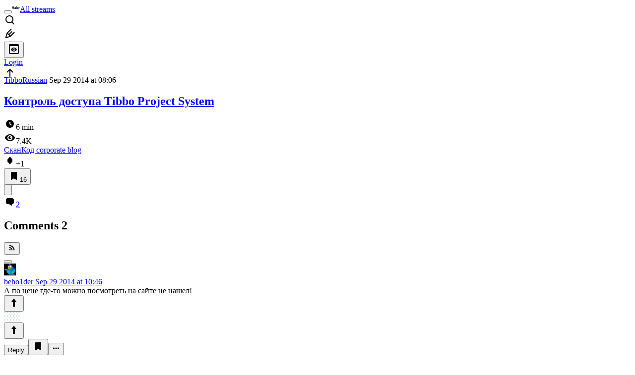

--- FILE ---
content_type: text/html; charset=utf-8
request_url: https://habr.com/en/companies/scancode/articles/238277/comments/
body_size: 20363
content:
<!DOCTYPE html>
<html lang="en">

  <head>
    <title>Контроль доступа Tibbo Project System &#x2F; Comments &#x2F; Habr</title>
<link rel="image_src" href="/img/habr_en.png" data-hid="2a79c45">
<meta itemprop="image" content="/img/habr_en.png">
<meta property="og:image" content="/img/habr_en.png">
<meta property="og:image:width" content="1200">
<meta property="og:image:height" content="630">
<meta property="aiturec:image" content="/img/habr_en.png">
<meta name="twitter:image" content="/img/habr_en.png">
<meta property="vk:image" content="/img/habr_en.png?format=vk">
<meta property="fb:app_id" content="444736788986613">
<meta property="fb:pages" content="472597926099084">
<meta name="twitter:card" content="summary_large_image">
<meta name="twitter:site" content="@habr_eng">
<meta property="og:locale" content="en_US">
<meta property="og:type" content="website">
<meta property="og:site_name" content="Habr">
<meta property="og:title" content="Habr">
<meta property="og:url" content="https://habr.com/en/companies/scancode/articles/238277/comments/">
<link href="https://habr.com/en/rss/post/238277/?fl=en" type="application/rss+xml" title rel="alternate" name="rss">
<link href="https://habr.com/en/companies/scancode/articles/238277/" rel="canonical" data-hid="e3fa780">
    <meta charset="UTF-8">
    <meta name="viewport"
      content="width=device-width,initial-scale=1.0,viewport-fit=cover,minimum-scale=1">
    <meta name="referrer" content="unsafe-url">
    <style>
      /* cyrillic-ext */
      @font-face {
        font-family: 'Fira Sans';
        font-style: normal;
        font-weight: 400;
        font-display: swap;
        src: url(https://fonts.gstatic.com/s/firasans/v17/va9E4kDNxMZdWfMOD5VvmojLazX3dGTP.woff2) format('woff2');
        unicode-range: U+0460-052F, U+1C80-1C88, U+20B4, U+2DE0-2DFF, U+A640-A69F, U+FE2E-FE2F;
      }

      /* cyrillic */
      @font-face {
        font-family: 'Fira Sans';
        font-style: normal;
        font-weight: 400;
        font-display: swap;
        src: url(https://fonts.gstatic.com/s/firasans/v17/va9E4kDNxMZdWfMOD5Vvk4jLazX3dGTP.woff2) format('woff2');
        unicode-range: U+0301, U+0400-045F, U+0490-0491, U+04B0-04B1, U+2116;
      }

      /* latin-ext */
      @font-face {
        font-family: 'Fira Sans';
        font-style: normal;
        font-weight: 400;
        font-display: swap;
        src: url(https://fonts.gstatic.com/s/firasans/v17/va9E4kDNxMZdWfMOD5VvmYjLazX3dGTP.woff2) format('woff2');
        unicode-range: U+0100-02AF, U+0304, U+0308, U+0329, U+1E00-1E9F, U+1EF2-1EFF, U+2020, U+20A0-20AB, U+20AD-20C0, U+2113, U+2C60-2C7F, U+A720-A7FF;
      }

      /* latin */
      @font-face {
        font-family: 'Fira Sans';
        font-style: normal;
        font-weight: 400;
        font-display: swap;
        src: url(https://fonts.gstatic.com/s/firasans/v17/va9E4kDNxMZdWfMOD5Vvl4jLazX3dA.woff2) format('woff2');
        unicode-range: U+0000-00FF, U+0131, U+0152-0153, U+02BB-02BC, U+02C6, U+02DA, U+02DC, U+0304, U+0308, U+0329, U+2000-206F, U+2074, U+20AC, U+2122, U+2191, U+2193, U+2212, U+2215, U+FEFF, U+FFFD;
      }

      /* cyrillic-ext */
      @font-face {
        font-family: 'Fira Sans';
        font-style: normal;
        font-weight: 500;
        font-display: swap;
        src: url(https://fonts.gstatic.com/s/firasans/v17/va9B4kDNxMZdWfMOD5VnZKveSxf6Xl7Gl3LX.woff2) format('woff2');
        unicode-range: U+0460-052F, U+1C80-1C88, U+20B4, U+2DE0-2DFF, U+A640-A69F, U+FE2E-FE2F;
      }

      /* cyrillic */
      @font-face {
        font-family: 'Fira Sans';
        font-style: normal;
        font-weight: 500;
        font-display: swap;
        src: url(https://fonts.gstatic.com/s/firasans/v17/va9B4kDNxMZdWfMOD5VnZKveQhf6Xl7Gl3LX.woff2) format('woff2');
        unicode-range: U+0301, U+0400-045F, U+0490-0491, U+04B0-04B1, U+2116;
      }

      /* latin-ext */
      @font-face {
        font-family: 'Fira Sans';
        font-style: normal;
        font-weight: 500;
        font-display: swap;
        src: url(https://fonts.gstatic.com/s/firasans/v17/va9B4kDNxMZdWfMOD5VnZKveSBf6Xl7Gl3LX.woff2) format('woff2');
        unicode-range: U+0100-02AF, U+0304, U+0308, U+0329, U+1E00-1E9F, U+1EF2-1EFF, U+2020, U+20A0-20AB, U+20AD-20C0, U+2113, U+2C60-2C7F, U+A720-A7FF;
      }

      /* latin */
      @font-face {
        font-family: 'Fira Sans';
        font-style: normal;
        font-weight: 500;
        font-display: swap;
        src: url(https://fonts.gstatic.com/s/firasans/v17/va9B4kDNxMZdWfMOD5VnZKveRhf6Xl7Glw.woff2) format('woff2');
        unicode-range: U+0000-00FF, U+0131, U+0152-0153, U+02BB-02BC, U+02C6, U+02DA, U+02DC, U+0304, U+0308, U+0329, U+2000-206F, U+2074, U+20AC, U+2122, U+2191, U+2193, U+2212, U+2215, U+FEFF, U+FFFD;
      }

      /* cyrillic-ext */
      @font-face {
        font-family: 'Fira Sans';
        font-style: normal;
        font-weight: 700;
        font-display: swap;
        src: url(https://fonts.gstatic.com/s/firasans/v17/va9B4kDNxMZdWfMOD5VnLK3eSxf6Xl7Gl3LX.woff2) format('woff2');
        unicode-range: U+0460-052F, U+1C80-1C88, U+20B4, U+2DE0-2DFF, U+A640-A69F, U+FE2E-FE2F;
      }

      /* cyrillic */
      @font-face {
        font-family: 'Fira Sans';
        font-style: normal;
        font-weight: 700;
        font-display: swap;
        src: url(https://fonts.gstatic.com/s/firasans/v17/va9B4kDNxMZdWfMOD5VnLK3eQhf6Xl7Gl3LX.woff2) format('woff2');
        unicode-range: U+0301, U+0400-045F, U+0490-0491, U+04B0-04B1, U+2116;
      }

      /* latin-ext */
      @font-face {
        font-family: 'Fira Sans';
        font-style: normal;
        font-weight: 700;
        font-display: swap;
        src: url(https://fonts.gstatic.com/s/firasans/v17/va9B4kDNxMZdWfMOD5VnLK3eSBf6Xl7Gl3LX.woff2) format('woff2');
        unicode-range: U+0100-02AF, U+0304, U+0308, U+0329, U+1E00-1E9F, U+1EF2-1EFF, U+2020, U+20A0-20AB, U+20AD-20C0, U+2113, U+2C60-2C7F, U+A720-A7FF;
      }

      /* latin */
      @font-face {
        font-family: 'Fira Sans';
        font-style: normal;
        font-weight: 700;
        font-display: swap;
        src: url(https://fonts.gstatic.com/s/firasans/v17/va9B4kDNxMZdWfMOD5VnLK3eRhf6Xl7Glw.woff2) format('woff2');
        unicode-range: U+0000-00FF, U+0131, U+0152-0153, U+02BB-02BC, U+02C6, U+02DA, U+02DC, U+0304, U+0308, U+0329, U+2000-206F, U+2074, U+20AC, U+2122, U+2191, U+2193, U+2212, U+2215, U+FEFF, U+FFFD;
      }
    </style>
    <link rel="preload" href="https://assets.habr.com/habr-web/release_2.295.0/css/theme/light-v2.295.0.css" as="style" media="(prefers-color-scheme: light)" /><link rel="preload" href="https://assets.habr.com/habr-web/release_2.295.0/css/theme/dark-v2.295.0.css" as="style" media="(prefers-color-scheme: dark)" /><link id="light-colors" rel="stylesheet" href="https://assets.habr.com/habr-web/release_2.295.0/css/theme/light-v2.295.0.css" media="(prefers-color-scheme: light)" /><link id="dark-colors" rel="stylesheet" href="https://assets.habr.com/habr-web/release_2.295.0/css/theme/dark-v2.295.0.css" media="(prefers-color-scheme: dark)" />
    <script>window.i18nFetch = new Promise((res, rej) => {
            const xhr = new XMLHttpRequest();
            xhr.open('GET', '/js/i18n/en-compiled.8b63478a0fd184998c74cafa181b072f.json');
            xhr.responseType = 'json';
            xhr.onload = function(e) {
              if (this.status === 200) {
                res({en: xhr.response});
              } else {
                rej(e);
              }
            };
            xhr.send();
          });</script>
    <style>
      .grecaptcha-badge {
        visibility: hidden;
      }
    </style>
    <meta name="habr-version" content="2.295.0">
    
    <meta name="apple-mobile-web-app-status-bar-style" content="#303b44">
    <meta name="msapplication-TileColor" content="#629FBC">
    <meta name="apple-mobile-web-app-capable" content="yes">
    <meta name="mobile-web-app-capable" content="yes">
    <link rel="shortcut icon" type="image/png" sizes="16x16" href="https://assets.habr.com/habr-web/release_2.295.0/img/favicons/favicon-16.png">
    <link rel="shortcut icon" type="image/png" sizes="32x32" href="https://assets.habr.com/habr-web/release_2.295.0/img/favicons/favicon-32.png">
    <link rel="apple-touch-icon" type="image/png" sizes="76x76" href="https://assets.habr.com/habr-web/release_2.295.0/img/favicons/apple-touch-icon-76.png">
    <link rel="apple-touch-icon" type="image/png" sizes="120x120" href="https://assets.habr.com/habr-web/release_2.295.0/img/favicons/apple-touch-icon-120.png">
    <link rel="apple-touch-icon" type="image/png" sizes="152x152" href="https://assets.habr.com/habr-web/release_2.295.0/img/favicons/apple-touch-icon-152.png">
    <link rel="apple-touch-icon" type="image/png" sizes="180x180" href="https://assets.habr.com/habr-web/release_2.295.0/img/favicons/apple-touch-icon-180.png">
    <link rel="apple-touch-icon" type="image/png" sizes="256x256" href="https://assets.habr.com/habr-web/release_2.295.0/img/favicons/apple-touch-icon-256.png">
    <link rel="apple-touch-startup-image"
      media="screen and (device-width: 320px) and (device-height: 568px) and (-webkit-device-pixel-ratio: 2) and (orientation: landscape)"
      href="https://assets.habr.com/habr-web/release_2.295.0/img/splashes/splash_1136x640.png">
    <link rel="apple-touch-startup-image"
      media="screen and (device-width: 375px) and (device-height: 812px) and (-webkit-device-pixel-ratio: 3) and (orientation: landscape)"
      href="https://assets.habr.com/habr-web/release_2.295.0/img/splashes/splash_2436x1125.png">
    <link rel="apple-touch-startup-image"
      media="screen and (device-width: 414px) and (device-height: 896px) and (-webkit-device-pixel-ratio: 2) and (orientation: landscape)"
      href="https://assets.habr.com/habr-web/release_2.295.0/img/splashes/splash_1792x828.png">
    <link rel="apple-touch-startup-image"
      media="screen and (device-width: 414px) and (device-height: 896px) and (-webkit-device-pixel-ratio: 2) and (orientation: portrait)"
      href="https://assets.habr.com/habr-web/release_2.295.0/img/splashes/splash_828x1792.png">
    <link rel="apple-touch-startup-image"
      media="screen and (device-width: 375px) and (device-height: 667px) and (-webkit-device-pixel-ratio: 2) and (orientation: landscape)"
      href="https://assets.habr.com/habr-web/release_2.295.0/img/splashes/splash_1334x750.png">
    <link rel="apple-touch-startup-image"
      media="screen and (device-width: 414px) and (device-height: 896px) and (-webkit-device-pixel-ratio: 3) and (orientation: portrait)"
      href="https://assets.habr.com/habr-web/release_2.295.0/img/splashes/splash_1242x2668.png">
    <link rel="apple-touch-startup-image"
      media="screen and (device-width: 414px) and (device-height: 736px) and (-webkit-device-pixel-ratio: 3) and (orientation: landscape)"
      href="https://assets.habr.com/habr-web/release_2.295.0/img/splashes/splash_2208x1242.png">
    <link rel="apple-touch-startup-image"
      media="screen and (device-width: 375px) and (device-height: 812px) and (-webkit-device-pixel-ratio: 3) and (orientation: portrait)"
      href="https://assets.habr.com/habr-web/release_2.295.0/img/splashes/splash_1125x2436.png">
    <link rel="apple-touch-startup-image"
      media="screen and (device-width: 414px) and (device-height: 736px) and (-webkit-device-pixel-ratio: 3) and (orientation: portrait)"
      href="https://assets.habr.com/habr-web/release_2.295.0/img/splashes/splash_1242x2208.png">
    <link rel="apple-touch-startup-image"
      media="screen and (device-width: 1024px) and (device-height: 1366px) and (-webkit-device-pixel-ratio: 2) and (orientation: landscape)"
      href="https://assets.habr.com/habr-web/release_2.295.0/img/splashes/splash_2732x2048.png">
    <link rel="apple-touch-startup-image"
      media="screen and (device-width: 414px) and (device-height: 896px) and (-webkit-device-pixel-ratio: 3) and (orientation: landscape)"
      href="https://assets.habr.com/habr-web/release_2.295.0/img/splashes/splash_2688x1242.png">
    <link rel="apple-touch-startup-image"
      media="screen and (device-width: 834px) and (device-height: 1112px) and (-webkit-device-pixel-ratio: 2) and (orientation: landscape)"
      href="https://assets.habr.com/habr-web/release_2.295.0/img/splashes/splash_2224x1668.png">
    <link rel="apple-touch-startup-image"
      media="screen and (device-width: 375px) and (device-height: 667px) and (-webkit-device-pixel-ratio: 2) and (orientation: portrait)"
      href="https://assets.habr.com/habr-web/release_2.295.0/img/splashes/splash_750x1334.png">
    <link rel="apple-touch-startup-image"
      media="screen and (device-width: 1024px) and (device-height: 1366px) and (-webkit-device-pixel-ratio: 2) and (orientation: portrait)"
      href="https://assets.habr.com/habr-web/release_2.295.0/img/splashes/splash_2048x2732.png">
    <link rel="apple-touch-startup-image"
      media="screen and (device-width: 834px) and (device-height: 1194px) and (-webkit-device-pixel-ratio: 2) and (orientation: landscape)"
      href="https://assets.habr.com/habr-web/release_2.295.0/img/splashes/splash_2388x1668.png">
    <link rel="apple-touch-startup-image"
      media="screen and (device-width: 834px) and (device-height: 1112px) and (-webkit-device-pixel-ratio: 2) and (orientation: portrait)"
      href="https://assets.habr.com/habr-web/release_2.295.0/img/splashes/splash_1668x2224.png">
    <link rel="apple-touch-startup-image"
      media="screen and (device-width: 320px) and (device-height: 568px) and (-webkit-device-pixel-ratio: 2) and (orientation: portrait)"
      href="https://assets.habr.com/habr-web/release_2.295.0/img/splashes/splash_640x1136.png">
    <link rel="apple-touch-startup-image"
      media="screen and (device-width: 834px) and (device-height: 1194px) and (-webkit-device-pixel-ratio: 2) and (orientation: portrait)"
      href="https://assets.habr.com/habr-web/release_2.295.0/img/splashes/splash_1668x2388.png">
    <link rel="apple-touch-startup-image"
      media="screen and (device-width: 768px) and (device-height: 1024px) and (-webkit-device-pixel-ratio: 2) and (orientation: landscape)"
      href="https://assets.habr.com/habr-web/release_2.295.0/img/splashes/splash_2048x1536.png">
    <link rel="apple-touch-startup-image"
      media="screen and (device-width: 768px) and (device-height: 1024px) and (-webkit-device-pixel-ratio: 2) and (orientation: portrait)"
      href="https://assets.habr.com/habr-web/release_2.295.0/img/splashes/splash_1536x2048.png">
    <link rel="mask-icon" color="#77a2b6" href="https://assets.habr.com/habr-web/release_2.295.0/img/favicons/apple-touch-icon-120.svg">
    <link crossorigin="use-credentials" href="/manifest.webmanifest" rel="manifest">

    <link rel="preconnect" href="https://fonts.googleapis.com">
    <link rel="preconnect" href="https://fonts.gstatic.com" crossorigin>
    <link href="https://fonts.googleapis.com/css2?family=Inter:ital,opsz,wght@0,14..32,100..900;1,14..32,100..900" rel="stylesheet">

    <script async src="https://unpkg.com/pwacompat" crossorigin="anonymous"></script>
    <script>window.yaContextCb = window.yaContextCb || [];</script>
    <script>
      window.bus = {
        queue: {},
        cbs: {},
        on(event, cb) {
          if (!this.cbs[event]) this.cbs[event] = [];
          this.cbs[event].push(cb);
          if (this.queue[event]) {
            this.queue[event].forEach(e => cb(e));
          }
        },
        emit(event, payload) {
          if (!this.queue[event]) this.queue[event] = [];
          this.queue[event].push(payload);
          if (this.cbs[event]) this.cbs[event].forEach(cb => cb(payload));
        }
      }
    </script>
    <script src="https://yandex.ru/ads/system/context.js" async onerror="window.bus.emit('yandex-error')"></script>
    <script async src="https://cdn.skcrtxr.com/roxot-wrapper/js/roxot-manager.js?pid=c427193e-c45c-4b31-b9de-0d5bc41115fd" onerror="window.bus.emit('roxot-error')"></script>
  <link rel="preload" href="https://assets.habr.com/habr-web/release_2.295.0/js/chunk-vendors.c3026c80.js" as="script"><link rel="preload" href="https://assets.habr.com/habr-web/release_2.295.0/css/app.cbca04d2.css" as="style"><link rel="preload" href="https://assets.habr.com/habr-web/release_2.295.0/js/app.4a7f41fa.js" as="script"><link rel="preload" href="https://assets.habr.com/habr-web/release_2.295.0/css/page-article-comments.4ab6eb71.css" as="style"><link rel="preload" href="https://assets.habr.com/habr-web/release_2.295.0/js/page-article-comments.85765664.js" as="script"><link rel="stylesheet" href="https://assets.habr.com/habr-web/release_2.295.0/css/app.cbca04d2.css"><link rel="stylesheet" href="https://assets.habr.com/habr-web/release_2.295.0/css/page-article-comments.4ab6eb71.css"></head>
  <body>
    
    <div id="mount"><div id="app"><div class="tm-layout__wrapper"><!--[--><!----><div></div><div class="header-banner-wrapper"><div class="element-wrapper above-header" style="--754c4550:100%;--56cb6579:auto;"><!--[--><div class="placeholder-wrapper banner-container__placeholder"><!----><!----><!----><!----><!----><!----><!----><!----><!----><!----><!----><!----><!----><!----><!----><!----><!----><!----><!----><!----><!----><!----><!----><!----><!----><!----><!----><!----><!----><!----><!----><!----><!----><div class="adfox-banner-placeholder above-header" data-v-24012b5e><div class="image loads" data-v-24012b5e></div><div class="lines" data-v-24012b5e><div class="line loads" data-v-24012b5e></div><div class="line loads" data-v-24012b5e></div><div class="line loads" data-v-24012b5e></div></div></div><!----><!----><!----></div><!--[--><div id="adfox_175449164307199013" class="banner-target"></div><!--]--><!--]--></div></div><header class="tm-header tm-header" data-test-id="header"><!----><!----><div class="tm-page-width"><!--[--><div class="tm-header__container"><button aria-expanded="false" aria-label="Toggle menu" class="burger-button tm-header__button tm-header__burger" data-v-56ed7aae><span class="line top" data-v-56ed7aae></span><span class="line middle" data-v-56ed7aae></span><span class="line bottom" data-v-56ed7aae></span></button><span class="tm-header__logo-wrap"><a class="tm-header__logo tm-header__logo_hl-en tm-header__logo" href="/en/feed"><svg class="tm-svg-img tm-header__icon" height="16" width="16"><title>Habr</title><use xlink:href="/img/habr-logo-en.svg#logo"></use></svg></a></span><span class="tm-header__divider"></span><!--[--><a class="tm-header__all-flows" href="/en/articles/">All streams</a><!--]--><!----><div class="tm-header-user-menu tm-base-layout__user-menu"><a href="/en/search/" class="tm-header-user-menu__item tm-header-user-menu__search" data-test-id="search-button"><svg class="tm-svg-img tm-header-user-menu__icon tm-header-user-menu__icon_search" height="24" width="24"><title>Search</title><use xlink:href="/img/megazord-v28.cba4c116..svg#search"></use></svg></a><!----><!----><div class="tm-header-user-menu__item tm-header-user-menu__write"><a href="/en/sandbox/start/" class=""><svg class="tm-svg-img tm-header-user-menu__icon tm-header-user-menu__icon_write" height="24" width="24"><title>Write a publication</title><use xlink:href="/img/megazord-v28.cba4c116..svg#write"></use></svg></a><!----></div><!--[--><div class="tm-header-user-menu__item"><button class="tm-header-user-menu__toggle" data-test-id="user-menu-settings"><svg class="tm-svg-img tm-header-user-menu__icon" height="24" width="24"><title>Settings</title><use xlink:href="/img/megazord-v28.cba4c116..svg#page-settings"></use></svg></button></div><a href="https://habr.com/kek/v1/auth/habrahabr/?back=/en/companies/scancode/articles/238277/comments/&amp;hl=en" rel="nofollow" class="tm-header-user-menu__item tm-header-user-menu__login" role="button"><!--[-->Login<!--]--></a><!--]--><template><!----></template><!--teleport start--><!--teleport end--></div></div><!--]--></div></header><div class="tm-layout"><div class="tm-page-progress-bar"></div><!----><div class="tm-page-width"><!--[--><!----><!----><!----><!--]--></div><main class="tm-layout__container"><div class="tm-page" hl="en" companyname="scancode" data-async-called="true" style="--1225c589:0;--8a5a8d12:0;"><!----><div class="tm-page-width"><!--[--><!----><div class="tm-page__wrapper"><!----><div class="tm-page__main_has-sidebar tm-page__main"><div class="pull-down"><!----><div class="pull-down__header" style="height:0px;"><div class="pull-down__content" style="bottom:10px;"><svg class="tm-svg-img pull-down__icon pull-down__arrow" height="24" width="24"><title>Pull to refresh</title><use xlink:href="/img/megazord-v28.cba4c116..svg#pull-arrow"></use></svg></div></div><!--[--><!--[--><!--[--><article class="tm-article-comments__article-body"><div class="tm-article-comments__article-snippet"><div class="article-snippet" data-v-085cd854><!--[--><!--]--><div class="meta-container" data-v-085cd854><div class="meta" data-v-085cd854><span class="tm-user-info author" data-v-085cd854><a href="/en/users/TibboRussian/" class="tm-user-info__userpic" data-test-id="user-info-pic"><!--[--><div class="tm-entity-image"><!--[--><img alt="" class="tm-entity-image__pic" height="24" src="https://assets.habr.com/habr-web/release_2.295.0/img/avatars/038.png" width="24"><!--]--></div><!--]--></a><span class="tm-user-info__user tm-user-info__user_appearance-default" data-test-id="user-info-description"><a href="/en/users/TibboRussian/" class="tm-user-info__username" data-test-id="user-info-username"><!--[-->TibboRussian<!--]--></a><!----><!--[--><span class="tm-article-datetime-published" data-v-085cd854><time data-allow-mismatch datetime="2014-09-29T08:06:35.000Z" title="2014-09-29, 08:06"> Sep  29 2014 at 08:06</time></span><!--]--></span></span></div><div class="controls" data-v-085cd854><!----><!----><!----><!----></div></div><h1 class="tm-title tm-title_h1" data-test-id="articleTitle" data-v-085cd854><!--[--><a href="/en/companies/scancode/articles/238277/" class="tm-title__link" data-article-link="true" data-test-id="article-snippet-title-link"><span>Контроль доступа Tibbo Project System</span></a><!--]--></h1><div class="stats" data-test-id="articleStats" data-v-085cd854><!----><div class="tm-article-reading-time" data-v-085cd854><span class="tm-svg-icon__wrapper tm-article-reading-time__icon"><svg class="tm-svg-img tm-svg-icon" height="24" width="24"><title>Reading time</title><use xlink:href="/img/megazord-v28.cba4c116..svg#clock"></use></svg></span><span class="tm-article-reading-time__label">6 min</span></div><span class="tm-icon-counter tm-data-icons__item reach-counter" data-v-085cd854><svg class="tm-svg-img tm-icon-counter__icon" height="24" width="24"><title>Reach and readers</title><use xlink:href="/img/megazord-v28.cba4c116..svg#counter-views"></use></svg><span class="tm-icon-counter__value" title="7391">7.4K</span></span></div><div class="tm-publication-hubs__container" data-test-id="articleHubsList" data-v-085cd854><div class="tm-publication-hubs"><!--[--><span class="tm-publication-hub__link-container"><a href="/en/companies/scancode/articles/" class="tm-publication-hub__link"><!--[--><span>СканКод corporate blog</span><!----><!--]--></a></span><!--]--></div></div><div class="tm-article-labels" data-test-id="articleLabels" data-v-085cd854 data-v-bfa2437b><div class="tm-article-labels__container" data-v-bfa2437b><!----><!--[--><!----><!--[--><!--]--><!--]--></div></div><!----><!----><!--teleport start--><!--teleport end--></div><div class="tm-data-icons tm-data-icons tm-data-icons_space-big" data-test-id="article-stats-icons"><!----><div class="tm-votes-meter tm-data-icons__item"><svg class="tm-svg-img tm-votes-meter__icon tm-votes-meter__icon tm-votes-meter__icon_appearance-article" height="24" width="24"><title>Total votes 3: ↑2 and ↓1</title><use xlink:href="/img/megazord-v28.cba4c116..svg#counter-rating"></use></svg><span class="tm-votes-meter__value tm-votes-meter__value_positive tm-votes-meter__value_appearance-article tm-votes-meter__value_rating tm-votes-meter__value" data-test-id="votes-meter-value" title="Total votes 3: ↑2 and ↓1">+1</span></div><!----><button class="bookmarks-button tm-data-icons__item" title="Add to bookmarks" type="button" data-v-861e2740><span class="tm-svg-icon__wrapper icon" data-v-861e2740><svg class="tm-svg-img tm-svg-icon" height="24" width="24"><title>Add to bookmarks</title><use xlink:href="/img/megazord-v28.cba4c116..svg#counter-favorite"></use></svg></span><span class="counter" title="Users added publication to bookmarks" data-v-861e2740>16</span></button><div class="sharing tm-data-icons__item" title="Share" data-v-daf6ee1d><button class="sharing-button" type="button" data-v-daf6ee1d><svg viewbox="0 0 24 24" xmlns="http://www.w3.org/2000/svg" class="icon" data-v-daf6ee1d><path fill="currentColor" d="M13.8 13.8V18l7.2-6.6L13.8 5v3.9C5 8.9 3 18.6 3 18.6c2.5-4.4 6-4.8 10.8-4.8z"></path></svg></button><!--teleport start--><!--teleport end--></div><div class="article-comments-counter-link-wrapper tm-data-icons__item" title="Read comments" data-v-8d952463><a aria-current="page" href="/en/companies/scancode/articles/238277/comments/" class="article-comments-counter-link" data-test-id="counter-comments" data-v-8d952463><!--[--><svg class="tm-svg-img icon" height="24" width="24" data-v-8d952463><title>Comments</title><use xlink:href="/img/megazord-v28.cba4c116..svg#counter-comments"></use></svg><span class="value" data-v-8d952463>2</span><!--]--></a><!----></div><!--[--><!----><!--]--><!--teleport start--><!--teleport end--><!----></div></div></article><!--]--><!----><!--[--><div class="tm-article-comments-offloaded" data-async-called="true"><div data-server-rendered="true"><div class="tm-article-comments" data-test-id="article-comments"><div class="tm-comments-wrapper" data-hide-header-feature><div class="tm-comments-wrapper__wrapper"><header class="tm-comments-wrapper__header"><h2 class="tm-comments-wrapper__title">Comments <span class="tm-comments-wrapper__comments-count">2</span></h2><div class="tm-comments-wrapper__header-aside"><!--[--><!--[--><!----><button class="tm-rss-button tm-rss-button_comments-header"><span class="tm-svg-icon__wrapper tm-rss-button__icon"><svg class="tm-svg-img tm-svg-icon" height="16" width="16"><title>Copy RSS link</title><use xlink:href="/img/megazord-v28.cba4c116..svg#rss"></use></svg></span></button><!----><!--]--><!--]--></div></header><div class="tm-comments-wrapper__inner"><!--[--><!--[--><!--[--><!--]--><!----><div class="tm-comments__tree" data-comments-list><!--[--><section class="tm-comment-thread" style="--2f8e2360:0px;"><!----><article style="" id="8014155" class="tm-comment-thread__comment"><a id="comment_8014155" class="tm-comment-thread__target" name="comment_8014155"></a><button class="tm-comment-thread__indent_b_l-0 tm-comment-thread__breadcrumbs"><div class="tm-comment-thread__circle"></div></button><!----><div class="tm-comment-thread__indent_l-0" data-comment-body="8014155"><div class="tm-comment" data-gallery-root data-v-26b4dc66><header class="tm-comment__header" data-comment-header tabindex="-1"><div class="tm-comment__header-inner"><span class="tm-user-info tm-comment__user-info"><a href="/en/users/beho1der/" class="tm-user-info__userpic" data-test-id="user-info-pic"><!--[--><div class="tm-entity-image"><img alt="" class="tm-entity-image__pic" height="24" src="//habrastorage.org/r/w48/getpro/habr/avatars/aba/3a0/4a2/aba3a04a27b9727c9e828902d06c73ae.png" width="24"></div><!--]--></a><span class="tm-user-info__user tm-user-info__user_appearance-default" data-test-id="user-info-description"><a href="/en/users/beho1der/" class="tm-user-info__username" data-test-id="user-info-username"><!--[-->beho1der<!--]--></a><!----><!--[--><!--[--><!--[--><a class="tm-comment-thread__comment-link" href="#comment_8014155" data-v-26b4dc66-s><time data-allow-mismatch datetime="2014-09-29T10:46:14.000Z" title="2014-09-29, 10:46" data-v-26b4dc66-s> Sep  29 2014 at 10:46</time><!----></a><!--]--><!--]--><!--]--></span></span></div><div class="tm-comment__buttons"><!----><!----></div></header><div class="tm-comment__body-content" style="">А по цене где-то можно посмотреть на сайте не нашел!</div><!----><!----></div><!--[--><div class="tm-comment-footer" data-v-f1185be1><!--[--><div class="tm-votes-lever tm-votes-lever tm-votes-lever_appearance-comment votes-switcher" title data-v-f1185be1><button class="tm-votes-lever__button" data-test-id="votes-lever-upvote-button" title="Like" type="button"><svg class="tm-svg-img tm-votes-lever__icon" height="24" width="24"><title>Like</title><use xlink:href="/img/megazord-v28.cba4c116..svg#counter-vote"></use></svg></button><div class="tm-votes-lever__score tm-votes-lever__score_appearance-comment tm-votes-lever__score" data-test-id="lever-score"><!--[--><!--[--><div class="tm-votes-lever__score-fallback" data-test-id="lever-score-fallback"><svg class="tm-svg-img" height="18" width="32"><title>Rating is hidden</title><use xlink:href="/img/megazord-v28.cba4c116..svg#votes-fallback"></use></svg></div><!--]--><!--]--></div><button class="tm-votes-lever__button" data-test-id="votes-lever-downvote-button" title="Dislike" type="button"><svg class="tm-svg-img tm-votes-lever__icon tm-votes-lever__icon_arrow-down" height="24" width="24"><title>Dislike</title><use xlink:href="/img/megazord-v28.cba4c116..svg#counter-vote"></use></svg></button></div><!--[--><button class="tm-comment-thread__button" type="button" data-v-f1185be1-s>Reply</button><!--]--><button class="bookmarks-button footer-button footer-button--with-icon" title="Add to bookmarks" type="button" data-v-f1185be1 data-v-861e2740><span class="tm-svg-icon__wrapper icon" data-v-861e2740><svg class="tm-svg-img tm-svg-icon" height="24" width="24"><title>Add to bookmarks</title><use xlink:href="/img/megazord-v28.cba4c116..svg#counter-favorite"></use></svg></span><!----></button><!--]--><button class="tm-comment__button tm-comment__button_with-icon" data-comment-popup="8014155" data-v-f1185be1><svg class="tm-svg-img tm-comment__icon tm-comment__icon_dots" height="16" width="16" data-v-f1185be1><title>More</title><use xlink:href="/img/megazord-v28.cba4c116..svg#dots"></use></svg></button><!----></div><!--]--></div></article><div style="" class="tm-comment-thread__children"><!--[--><section class="tm-comment-thread" style="--2f8e2360:0px;"><!----><article style="" id="8014289" class="tm-comment-thread__comment"><a id="comment_8014289" class="tm-comment-thread__target" name="comment_8014289"></a><button class="tm-comment-thread__indent_b_l-1 tm-comment-thread__breadcrumbs"><div class="tm-comment-thread__circle"></div></button><!----><div class="tm-comment-thread__indent_l-1" data-comment-body="8014289"><div class="tm-comment" data-gallery-root data-v-26b4dc66><header class="tm-comment__header" data-comment-header tabindex="-1"><div class="tm-comment__header-inner"><span class="tm-user-info tm-comment__user-info"><a href="/en/users/TibboRussian/" class="tm-user-info__userpic" data-test-id="user-info-pic"><!--[--><div class="tm-entity-image"><!--[--><img alt="" class="tm-entity-image__pic" height="24" src="https://assets.habr.com/habr-web/release_2.295.0/img/avatars/038.png" width="24"><!--]--></div><!--]--></a><span class="tm-user-info__user tm-user-info__user_appearance-default" data-test-id="user-info-description"><a href="/en/users/TibboRussian/" class="tm-user-info__username" data-test-id="user-info-username"><!--[-->TibboRussian<!--]--></a><!----><!--[--><!--[--><!--[--><a class="tm-comment-thread__comment-link" href="#comment_8014289" data-v-26b4dc66-s><time data-allow-mismatch datetime="2014-09-29T11:21:29.000Z" title="2014-09-29, 11:21" data-v-26b4dc66-s> Sep  29 2014 at 11:21</time><!----></a><!--]--><!--]--><!--]--></span></span></div><div class="tm-comment__buttons"><button class="tm-comment__button tm-comment__button_with-icon" type="button"><svg class="tm-svg-img tm-comment__icon" height="16" width="16"><title>Show previous comment</title><use xlink:href="/img/megazord-v28.cba4c116..svg#small-arrow"></use></svg></button><!----></div></header><div class="tm-comment__body-content_muted tm-comment__body-content" style="opacity:0.8;">Наше опущение, в ближайшее время создадим на сайте отдельную страничку с готовым контроллером.<br/>
<br/>
В целом, цена формируется путем суммирования компонентов, т.к. система может быть собрана в конфигурации, соответствующей требованиям пользователя.<br/>
Например:<br/>
1. Стоимость устройства, приведенного в статье (с Wi-Fi, пластиной вибро-защиты, блоком питания и т.д.) составляет 310 USD.<br/>
2. Стоимость того же устройства без WiFi и пластины вибро-защиты — 234 USD.<br/>
3. Если не требуется подключать 4 считывателя, а достаточно двух (на выход будут использоваться кнопки), при этом оставить все остальные компоненты ввода/вывода, то можно перейти на плату TPP2. В этом случае стоимость контроллера составит 187 USD.<br/>
<br/>
В онлайн конфигураторе (<a href="http://tibbo.com/tps-configurator/v1.12/index.html">прямая ссылка на конфигуратор</a>) можно составить собственную комплектацию и отправить ее нам на согласование. В ответ мы вышлем возможные рекомендации по изменению комплектации устройства и цены.</div><!----><!----></div><!--[--><div class="tm-comment-footer" data-v-f1185be1><!--[--><div class="tm-votes-lever tm-votes-lever tm-votes-lever_appearance-comment votes-switcher" title data-v-f1185be1><button class="tm-votes-lever__button" data-test-id="votes-lever-upvote-button" title="Like" type="button"><svg class="tm-svg-img tm-votes-lever__icon" height="24" width="24"><title>Like</title><use xlink:href="/img/megazord-v28.cba4c116..svg#counter-vote"></use></svg></button><div class="tm-votes-lever__score tm-votes-lever__score_appearance-comment tm-votes-lever__score" data-test-id="lever-score"><!--[--><!--[--><div class="tm-votes-lever__score-fallback" data-test-id="lever-score-fallback"><svg class="tm-svg-img" height="18" width="32"><title>Rating is hidden</title><use xlink:href="/img/megazord-v28.cba4c116..svg#votes-fallback"></use></svg></div><!--]--><!--]--></div><button class="tm-votes-lever__button" data-test-id="votes-lever-downvote-button" title="Dislike" type="button"><svg class="tm-svg-img tm-votes-lever__icon tm-votes-lever__icon_arrow-down" height="24" width="24"><title>Dislike</title><use xlink:href="/img/megazord-v28.cba4c116..svg#counter-vote"></use></svg></button></div><!--[--><button class="tm-comment-thread__button" type="button" data-v-f1185be1-s>Reply</button><!--]--><button class="bookmarks-button footer-button footer-button--with-icon" title="Add to bookmarks" type="button" data-v-f1185be1 data-v-861e2740><span class="tm-svg-icon__wrapper icon" data-v-861e2740><svg class="tm-svg-img tm-svg-icon" height="24" width="24"><title>Add to bookmarks</title><use xlink:href="/img/megazord-v28.cba4c116..svg#counter-favorite"></use></svg></span><!----></button><!--]--><button class="tm-comment__button tm-comment__button_with-icon" data-comment-popup="8014289" data-v-f1185be1><svg class="tm-svg-img tm-comment__icon tm-comment__icon_dots" height="16" width="16" data-v-f1185be1><title>More</title><use xlink:href="/img/megazord-v28.cba4c116..svg#dots"></use></svg></button><!----></div><!--]--></div></article><!----><!----></section><!--]--></div><!----></section><!--]--></div><!--[--><!--]--><!--]--><!----><!--teleport start--><!--teleport end--><!--]--></div></div><!--[--><div class="tm-notice tm-notice_positive tm-comments__comment-notice"><!----><div class="tm-notice__inner"><!----><div class="tm-notice__content" data-test-id="notice-content"><!--[--><a href="/kek/v1/auth/habrahabr/?back=/en/companies/scancode/articles/238277/comments/&amp;hl=en" rel="nofollow">Sign up</a><span> to leave a comment.</span><!--]--></div></div></div><!--]--></div></div></div></div><!--]--><!----><!----><!----><!----><!--]--><!--]--></div></div><div class="tm-page__sidebar"><!--[--><div class="tm-layout-sidebar" hl="en"><!--[--><!--]--><div id="sidebar-window-placement"></div><div class="tm-layout-sidebar__placeholder_initial"></div><div class="tm-sexy-sidebar_initial tm-sexy-sidebar" style="margin-top:0px;"><!--[--><!--]--><!----><div class="tm-layout-sidebar__placeholder_initial"></div><!--[--><section class="tm-block tm-block tm-block_spacing-bottom" is-sidebar><header class="tm-block__header tm-block__header"><div class="tm-block__header-container"><h2 class="tm-block__title tm-block__title">Information</h2><!--[--><!--]--></div><!----></header><!--[--><div class="tm-block__body tm-block__body"><!--[--><div class="tm-company-basic-info"><dl class="tm-description-list tm-description-list tm-description-list_variant-columns-nowrap"><dt class="tm-description-list__title tm-description-list__title_variant-columns-nowrap tm-description-list__title">Website</dt><dd class="tm-description-list__body tm-description-list__body_variant-columns-nowrap tm-description-list__body"><!--[--><a class="tm-company-basic-info__link" href="http://tibbo.ru/" target="_blank">tibbo.ru</a><!--]--></dd></dl><dl class="tm-description-list tm-description-list tm-description-list_variant-columns-nowrap"><dt class="tm-description-list__title tm-description-list__title_variant-columns-nowrap tm-description-list__title">Registered</dt><dd class="tm-description-list__body tm-description-list__body_variant-columns-nowrap tm-description-list__body"><!--[--><time data-allow-mismatch datetime="2013-09-20T14:13:56.000Z" title="2013-09-20, 14:13"> September  20 2013</time><!--]--></dd></dl><dl class="tm-description-list tm-description-list tm-description-list_variant-columns-nowrap"><dt class="tm-description-list__title tm-description-list__title_variant-columns-nowrap tm-description-list__title">Founded</dt><dd class="tm-description-list__body tm-description-list__body_variant-columns-nowrap tm-description-list__body"><!--[--><span>1996</span><!--]--></dd></dl><dl class="tm-description-list tm-description-list tm-description-list_variant-columns-nowrap"><dt class="tm-description-list__title tm-description-list__title_variant-columns-nowrap tm-description-list__title">Employees</dt><dd class="tm-description-list__body tm-description-list__body_variant-columns-nowrap tm-description-list__body"><!--[-->51–100 employees<!--]--></dd></dl><dl class="tm-description-list tm-description-list tm-description-list_variant-columns-nowrap"><dt class="tm-description-list__title tm-description-list__title_variant-columns-nowrap tm-description-list__title">Location</dt><dd class="tm-description-list__body tm-description-list__body_variant-columns-nowrap tm-description-list__body"><!--[-->Россия<!--]--></dd></dl><!----></div><!--]--></div><!--]--><!----></section><!----><div></div><!--]--><!----></div></div><!--]--></div></div><!--]--></div><!----></div></main><!----></div><div class="tm-footer-menu"><div class="tm-page-width"><!--[--><div class="tm-footer-menu__container"><!--[--><div class="tm-footer-menu__block"><p class="tm-footer-menu__block-title">Your account</p><div class="tm-footer-menu__block-content"><ul class="tm-footer-menu__list"><!--[--><li class="tm-footer-menu__list-item"><a href="/kek/v1/auth/habrahabr/?back=/en/companies/scancode/articles/238277/comments/&amp;hl=en" rel="nofollow" target="_self">Log in</a></li><li class="tm-footer-menu__list-item"><a href="/kek/v1/auth/habrahabr-register/?back=/en/companies/scancode/articles/238277/comments/&amp;hl=en" rel="nofollow" target="_self">Sign up</a></li><!--]--></ul></div></div><div class="tm-footer-menu__block"><p class="tm-footer-menu__block-title">Sections</p><div class="tm-footer-menu__block-content"><ul class="tm-footer-menu__list"><!--[--><li class="tm-footer-menu__list-item"><a href="/en/articles/" class="footer-menu__item-link">Articles</a></li><li class="tm-footer-menu__list-item"><a href="/en/news/" class="footer-menu__item-link">News</a></li><li class="tm-footer-menu__list-item"><a href="/en/hubs/" class="footer-menu__item-link">Hubs</a></li><li class="tm-footer-menu__list-item"><a href="/en/users/" class="footer-menu__item-link">Authors</a></li><li class="tm-footer-menu__list-item"><a href="/en/sandbox/" class="footer-menu__item-link">Sandbox</a></li><!--]--></ul></div></div><div class="tm-footer-menu__block"><p class="tm-footer-menu__block-title">Information</p><div class="tm-footer-menu__block-content"><ul class="tm-footer-menu__list"><!--[--><li class="tm-footer-menu__list-item"><a href="/en/docs/help/" class="footer-menu__item-link">How it works</a></li><li class="tm-footer-menu__list-item"><a href="/en/docs/authors/codex/" class="footer-menu__item-link">For authors</a></li><li class="tm-footer-menu__list-item"><a href="/en/docs/companies/corpblogs/" class="footer-menu__item-link">For companies</a></li><li class="tm-footer-menu__list-item"><a href="/en/docs/docs/transparency/" class="footer-menu__item-link">Documents</a></li><li class="tm-footer-menu__list-item"><a href="https://account.habr.com/info/agreement/?hl=en_US" target="_blank">Agreement</a></li><li class="tm-footer-menu__list-item"><a href="https://account.habr.com/info/confidential/?hl=en_US" target="_blank">Confidential</a></li><!--]--></ul></div></div><div class="tm-footer-menu__block"><p class="tm-footer-menu__block-title">Services</p><div class="tm-footer-menu__block-content"><ul class="tm-footer-menu__list"><!--[--><li class="tm-footer-menu__list-item"><a href="https://company.habr.com/en/corporate-blogs/" target="_blank">Corporate blogs</a></li><li class="tm-footer-menu__list-item"><a href="https://company.habr.com/en/advertising/" target="_blank">Advertising</a></li><li class="tm-footer-menu__list-item"><a href="https://company.habr.com/en/native-special/" target="_blank">Native advertising</a></li><li class="tm-footer-menu__list-item"><a href="https://company.habr.com/en/education-programs/" target="_blank">Education programs</a></li><li class="tm-footer-menu__list-item"><a href="https://company.habr.com/en/hello-startup/" target="_blank">Startups</a></li><!--]--></ul></div></div><!--]--></div><!--]--></div></div><div class="tm-footer"><div class="tm-page-width"><!--[--><div class="tm-footer__container"><!----><div class="social-icons tm-footer__social" data-v-d6e8cb42><!--[--><a class="tm-svg-icon__wrapper social-icon" href="https://www.facebook.com/habr.eng" rel="nofollow noopener noreferrer" target="_blank" data-v-d6e8cb42><svg class="tm-svg-img tm-svg-icon" height="36" width="36"><title>Facebook</title><use xlink:href="/img/new-social-icons-sprite.svg#social-logo-facebook"></use></svg></a><a class="tm-svg-icon__wrapper social-icon" href="https://twitter.com/habr_eng" rel="nofollow noopener noreferrer" target="_blank" data-v-d6e8cb42><svg class="tm-svg-img tm-svg-icon" height="36" width="36"><title>Twitter</title><use xlink:href="/img/new-social-icons-sprite.svg#social-logo-twitter"></use></svg></a><a class="tm-svg-icon__wrapper social-icon" href="https://t.me/habr_eng" rel="nofollow noopener noreferrer" target="_blank" data-v-d6e8cb42><svg class="tm-svg-img tm-svg-icon" height="36" width="36"><title>Telegram</title><use xlink:href="/img/new-social-icons-sprite.svg#social-logo-telegram"></use></svg></a><!--]--></div><!--teleport start--><!--teleport end--><button class="tm-footer__link"><!----> Language settings</button><a href="/en/feedback/" class="tm-footer__link">Support</a><div class="tm-footer-copyright"><span class="tm-copyright"><span class="tm-copyright__years">© 2006–2026,</span><span class="tm-copyright__name"><a class="tm-copyright__link" href="https://company.habr.com/en/" rel="noopener" target="_blank"> Habr </a></span></span></div></div><!--]--></div></div><!----><!----><!--]--></div><!----></div><script>window.__PINIA_STATE__={"features":{"features":{"CODE_EXPLAINER":true}},"i18n":{"fl":"en","hl":"en"},"location":{"urlStruct":{"protocol":null,"slashes":null,"auth":null,"host":null,"port":null,"hostname":null,"hash":null,"query":{},"pathname":"\u002Fen\u002Fcompanies\u002Fscancode\u002Farticles\u002F238277\u002Fcomments\u002F","path":"\u002Fen\u002Fcompanies\u002Fscancode\u002Farticles\u002F238277\u002Fcomments\u002F","href":"\u002Fen\u002Fcompanies\u002Fscancode\u002Farticles\u002F238277\u002Fcomments\u002F"}},"global":{"isPwa":false,"device":"desktop","isHabrCom":true,"requestId":"056c35b2f8c0aef2b1713d685c8fd79e","countryCode":"US"},"articlesList":{"articlesList":{"238277":{"id":"238277","timePublished":"2014-09-29T08:06:35+00:00","isCorporative":true,"lang":"ru","titleHtml":"Контроль доступа Tibbo Project System","leadData":{"textHtml":"\u003Cimg src=\"https:\u002F\u002Fhabrastorage.org\u002Ffiles\u002F825\u002F0f1\u002F64b\u002F8250f164b61d40ae843d277e101685af.jpg\" alt=\"СКУД\" align=\"right\"\u002F\u003E\u003Cbr\u002F\u003E\r\nПродолжая цикл статей о том, как легко можно собирать устройства автоматизации на \u003Cb\u003ETibbo Project System\u003C\u002Fb\u003E, мы решили рассказать о создании системы контроля доступа. В этом сегменте рынка представлено множество устройств: от дешевых и простых контроллеров до распределенных гибких систем со сложной структурой и высокой ценой. Мы попробуем создать собственный универсальный контроллер с базовым функционалом СКУД. При этом, учитывая гибкость нашей аппаратной платформы, вы сможете собирать собственные конфигурации подобных устройств для личных или коммерческих целей, взяв за основу нашу версию, описание которой под катом. \u003Cbr\u002F\u003E\r\n","imageUrl":null,"buttonTextHtml":"Читать дальше &rarr;","image":null},"editorVersion":"1.0","postType":"article","postLabels":[],"author":{"id":"447830","alias":"TibboRussian","fullname":"Korposh Ivan","avatarUrl":null,"speciality":"Пользователь","scoreStats":{"score":5,"votesCount":9},"rating":0,"relatedData":null,"contacts":[],"authorContacts":[],"paymentDetails":{"paymentYandexMoney":null,"paymentPayPalMe":null,"paymentWebmoney":null},"donationsMethod":null,"isInBlacklist":null,"careerProfile":null,"isShowScores":true},"statistics":{"commentsCount":2,"favoritesCount":16,"readingCount":7002,"score":1,"votesCount":3,"votesCountPlus":2,"votesCountMinus":1,"reach":7391,"readers":7391},"hubs":[{"id":"18264","alias":"scancode","type":"corporative","title":"СканКод corporate blog","titleHtml":"СканКод corporate blog","isProfiled":false,"relatedData":null}],"flows":[],"relatedData":{"vote":null,"unreadCommentsCount":0,"bookmarked":false,"canComment":false,"canEdit":false,"canViewVotes":false,"votePlus":{"canVote":false,"isChargeEnough":false,"isKarmaEnough":false,"isVotingOver":true,"isPublicationLimitEnough":false},"voteMinus":{"canVote":false,"isChargeEnough":false,"isKarmaEnough":false,"isVotingOver":true,"isPublicationLimitEnough":false},"canModerateComments":false,"trackerSubscribed":false,"emailSubscribed":false},"textHtml":"\u003Cdiv xmlns=\"http:\u002F\u002Fwww.w3.org\u002F1999\u002Fxhtml\"\u003E\u003Cimg src=\"https:\u002F\u002Fhabrastorage.org\u002Fr\u002Fw1560\u002Ffiles\u002F825\u002F0f1\u002F64b\u002F8250f164b61d40ae843d277e101685af.jpg\" alt=\"СКУД\" align=\"right\" sizes=\"(max-width: 780px) 100vw, 50vw\" srcset=\"https:\u002F\u002Fhabrastorage.org\u002Fr\u002Fw780\u002Ffiles\u002F825\u002F0f1\u002F64b\u002F8250f164b61d40ae843d277e101685af.jpg 780w,&#10;       https:\u002F\u002Fhabrastorage.org\u002Fr\u002Fw1560\u002Ffiles\u002F825\u002F0f1\u002F64b\u002F8250f164b61d40ae843d277e101685af.jpg 781w\" loading=\"lazy\" decode=\"async\"\u002F\u003E\u003Cbr\u002F\u003E\nПродолжая цикл статей о том, как легко можно собирать устройства автоматизации на \u003Cb\u003ETibbo Project System\u003C\u002Fb\u003E, мы решили рассказать о создании системы контроля доступа. В этом сегменте рынка представлено множество устройств: от дешевых и простых контроллеров до распределенных гибких систем со сложной структурой и высокой ценой. Мы попробуем создать собственный универсальный контроллер с базовым функционалом СКУД. При этом, учитывая гибкость нашей аппаратной платформы, вы сможете собирать собственные конфигурации подобных устройств для личных или коммерческих целей, взяв за основу нашу версию, описание которой под катом. \u003Cbr\u002F\u003E\n\u003Ca name=\"habracut\"\u003E\u003C\u002Fa\u003E\u003Cbr\u002F\u003E\n\u003Cbr\u002F\u003E\nКонтроль доступа является ключевым элементом в комплексе систем безопасности. Установка системы позволяет организовать санкционированный доступ на охраняемые объекты, обеспечивая тем самым сохранность материальных ценностей, безопасность, контроль над ситуацией, допуск к платным объектам и услугам. Мы поставили перед собой задачу создать универсальный контроллер доступа на платформе \u003Cb\u003E\u003Ca href=\"http:\u002F\u002Ftibbo.ru\u002Fproducts\u002F10\u002F\"\u003ETibbo Project System\u003C\u002Fa\u003E\u003C\u002Fb\u003E. Платформа уже имеет на борту Ethernet, память, опционально Wi-Fi, разъемы под установку модулей ввода\u002Fвывода. Наличие универсального корпуса позволяет создавать законченные изделия, а не полуфабрикаты на плате. Полное описание платформы доступно в нашей \u003Ca href=\"http:\u002F\u002Fhabrahabr.ru\u002Fcompany\u002Fscancode\u002Fblog\u002F194862\u002F\"\u003Eобзорной статье\u003C\u002Fa\u003E. Но сперва, необходимо понять на какие типы делятся системы СКУД?\u003Cbr\u002F\u003E\n\u003Cbr\u002F\u003E\n\u003Ch4\u003EЛокальный или сетевой СКУД?\u003C\u002Fh4\u003E\u003Cbr\u002F\u003E\n\u003Cimg src=\"https:\u002F\u002Fhabrastorage.org\u002Fr\u002Fw1560\u002Ffiles\u002F1d1\u002Fa4d\u002F3b2\u002F1d1a4d3b22e7400b88ee61c5ace045d3.jpg\" align=\"right\" sizes=\"(max-width: 780px) 100vw, 50vw\" srcset=\"https:\u002F\u002Fhabrastorage.org\u002Fr\u002Fw780\u002Ffiles\u002F1d1\u002Fa4d\u002F3b2\u002F1d1a4d3b22e7400b88ee61c5ace045d3.jpg 780w,&#10;       https:\u002F\u002Fhabrastorage.org\u002Fr\u002Fw1560\u002Ffiles\u002F1d1\u002Fa4d\u002F3b2\u002F1d1a4d3b22e7400b88ee61c5ace045d3.jpg 781w\" loading=\"lazy\" decode=\"async\"\u002F\u003E\u003Cbr\u002F\u003E\nСистемы СКУД делятся на две категории: автономные и сетевые. Первый тип не требует централизованного управления. Авторизация доступа осуществляется либо благодаря локальной базе данных, либо за счет внешней информации с идентификатора. Автономные системы подходят для небольших объектов: офисы малых компаний, кабинеты, автотранспорт, доступ к платным услугам в развлекательных центрах. Сетевые СКУД имеют централизованное управление, что позволяет оперативно реагировать на ситуацию, интегрировать данные в другие системы, создавая единое информационное пространство объекта. Принципиальными отличиями сетевого контроллера от автономного являются: наличие сетевого интерфейса и протокола обмена данными с центральным сервером. Такой тип систем подходит для инсталляции на крупные объекты, такие как бизнес-центры, большие компании с множеством точек прохода, географически распределенные организации, объекты с многоуровневыми ролями доступа, а также для небольших объектов, но требующие удаленного мониторинга и контроля.\u003Cbr\u002F\u003E\n\u003Cbr\u002F\u003E\n\u003Ci\u003EТребование к универсальному контроллеру №1: возможность работы в автономном и сетевом режиме.\u003C\u002Fi\u003E\u003Cbr\u002F\u003E\n\u003Cbr\u002F\u003E\nДля реализации данного требования за основу будущего устройства мы выбрали плату \u003Cb\u003ETPP3\u003C\u002Fb\u003E, на которой уже реализован интерфейс Ethernet (опционально Wi-Fi) для связи с центральным сервером. Наличие памяти позволяет содержать локальную базу данных до 2000 пользователей и регистрировать лог событий (до 20000 записей). Мы решили делать контроллер на две точки прохода. При необходимости, система легко портируется на плату меньших размеров \u003Cb\u003ETPP2\u003C\u002Fb\u003E для контроля одной точки прохода или двух точек, но с ограниченным подключением внешних датчиков.\u003Cbr\u002F\u003E\n\u003Cbr\u002F\u003E\n\u003Ch4\u003EПодключения устройств идентификации\u003C\u002Fh4\u003E\u003Cbr\u002F\u003E\n\u003Cimg src=\"https:\u002F\u002Fhabrastorage.org\u002Fr\u002Fw1560\u002Ffiles\u002Fa4f\u002F78f\u002Fc6f\u002Fa4f78fc6fd5c41f689af50090ad09b6e.JPG\" align=\"right\" sizes=\"(max-width: 780px) 100vw, 50vw\" srcset=\"https:\u002F\u002Fhabrastorage.org\u002Fr\u002Fw780\u002Ffiles\u002Fa4f\u002F78f\u002Fc6f\u002Fa4f78fc6fd5c41f689af50090ad09b6e.JPG 780w,&#10;       https:\u002F\u002Fhabrastorage.org\u002Fr\u002Fw1560\u002Ffiles\u002Fa4f\u002F78f\u002Fc6f\u002Fa4f78fc6fd5c41f689af50090ad09b6e.JPG 781w\" loading=\"lazy\" decode=\"async\"\u002F\u003E\u003Cbr\u002F\u003E\nВ целом, задачи контроллера СКУД просты: идентификация пользователей по принципу «свой»\u002F«чужой», опрос датчиков на предмет несанкционированного проникновения, управление входной группой, управление сигнализаций.\u003Cbr\u002F\u003E\n\u003Cbr\u002F\u003E\nПо типу идентификации пользователей к системам СКУД предъявляют различные требования. Для доступа к помещениям с банкоматом используются считыватели банковских карт. В бизнес-центрах обычно применяются RFID технологии, карты с магнитной полосой, пропуска со штрих кодом, ключи iButton. Для более строгого контроля используются биометрические считыватели. Также возможен вариант прямого ввода кода доступа с клавиатуры. Существуют объекты, где требуется многоуровневая авторизация, тогда применяется совокупность различных методов идентификации.\u003Cbr\u002F\u003E\n\u003Cbr\u002F\u003E\n\u003Ci\u003EТребование к универсальному контроллеру №2: возможность подключения различных устройств идентификации.\u003C\u002Fi\u003E\u003Cbr\u002F\u003E\n\u003Cbr\u002F\u003E\nМы обратили внимание, что большинство внешних считывателей подключаются по интерфейсу RS232. Поэтому первым к рассмотрению был привлечен \u003Ca href=\"http:\u002F\u002Ftibbo.ru\u002Fproducts\u002Fitem\u002F10\u002F44\u002F\"\u003Eмодуль ввода\u002Fвывода (тиббит)\u003C\u002Fa\u003E #01. Функционал модуля прост – микросхема приемо\u002Fпередатчика преобразует уровни UART в спецификацию RS232. То, что нам нужно. Устанавливаем на площадки S1, S5, S9 и S13 четыре таких модуля: для подключения считывателей на вход и выход на 2 точки прохода. Для удобства монтажа предусмотрены разъемы клемма и DB9. Мы выбрали первый вариант.\u003Cbr\u002F\u003E\n\u003Cbr\u002F\u003E\nДля устройств идентификации, которые используют иные интерфейсы, мы всего лишь меняем соответствующие тиббиты: для Wiegand,Clock\u002Fdata — #08, для RS485 — #05. Также имеется возможность подключать устройства по 1-Wire протоколу, используя PIC сопроцессор для опроса данной шины (тиббит #31).\u003Cbr\u002F\u003E\n\u003Cbr\u002F\u003E\n\u003Ch4\u003EВходная группа и датчики\u003C\u002Fh4\u003E\u003Cbr\u002F\u003E\n\u003Cimg src=\"https:\u002F\u002Fhabrastorage.org\u002Fr\u002Fw1560\u002Ffiles\u002F831\u002F3f2\u002F724\u002F8313f27242df453e8e8474d50aa1c710.JPG\" align=\"right\" sizes=\"(max-width: 780px) 100vw, 50vw\" srcset=\"https:\u002F\u002Fhabrastorage.org\u002Fr\u002Fw780\u002Ffiles\u002F831\u002F3f2\u002F724\u002F8313f27242df453e8e8474d50aa1c710.JPG 780w,&#10;       https:\u002F\u002Fhabrastorage.org\u002Fr\u002Fw1560\u002Ffiles\u002F831\u002F3f2\u002F724\u002F8313f27242df453e8e8474d50aa1c710.JPG 781w\" loading=\"lazy\" decode=\"async\"\u002F\u003E\u003Cbr\u002F\u003E\nУправление входной группой (шлагбаумы, турникеты, электромагнитные или электромеханические замки), а также управление сигнализацией, как правило, реализуется с помощью реле, которое замыкает внешнюю цепь исполнительных механизмов. \u003Cbr\u002F\u003E\n\u003Cbr\u002F\u003E\n\u003Ci\u003EТребование к универсальному контроллеру №3: наличие нормально – разомкнутых реле для управления исполнительными механизмами.\u003C\u002Fi\u003E\u003Cbr\u002F\u003E\n\u003Cbr\u002F\u003E\nДля базовой версии контроллера решили применить тиббит #03-2 с двумя реле, коммутирующих ток до до 1А (как видно из схемы модуля, одно реле имеет нормально разомкнутые и нормально замкнутые выходы, второе реле имеет только н.о. контакты). Одно реле используется для управление входной группой, второе для сигнализации. На площадки S11 и S15 устанавливаем выбранные тиббиты, в качестве разъема используем уже установленные клеммы. Если требуется коммутировать больший ток, можно выбрать другие тиббиты. Например, модуль #06 рассчитан на токи до 16А.\u003Cbr\u002F\u003E\n\u003Cbr\u002F\u003E\nДля мониторинга несанкционированного доступа используют датчики типа «сухой контакт», датчики движения, разбития окна, объема и др. Обычно подобные датчики имеют дискретный выход. \u003Cbr\u002F\u003E\n\u003Cbr\u002F\u003E\n\u003Ci\u003EТребование к универсальному контроллеру №4: Наличие дискретных входов для мониторинга внешних датчиков и подключения кнопки открытия двери.\u003C\u002Fi\u003E\u003Cbr\u002F\u003E\n\u003Cimg src=\"https:\u002F\u002Fhabrastorage.org\u002Fr\u002Fw1560\u002Ffiles\u002Fc14\u002F37d\u002F19e\u002Fc1437d19efed46f5ac3869835aae1751.JPG\" align=\"right\" sizes=\"(max-width: 780px) 100vw, 50vw\" srcset=\"https:\u002F\u002Fhabrastorage.org\u002Fr\u002Fw780\u002Ffiles\u002Fc14\u002F37d\u002F19e\u002Fc1437d19efed46f5ac3869835aae1751.JPG 780w,&#10;       https:\u002F\u002Fhabrastorage.org\u002Fr\u002Fw1560\u002Ffiles\u002Fc14\u002F37d\u002F19e\u002Fc1437d19efed46f5ac3869835aae1751.JPG 781w\" loading=\"lazy\" decode=\"async\"\u002F\u003E\u003Cbr\u002F\u003E\nДля подключения датчиков обычно используются тиббиты прямого ввода\u002Fвывода. Установим на площадки S3 и S7 тиббиты 001. Каждый тиббит имеет по 4 линии прямого входа. Нам этот вариант подходит, хотя можно выбрать и другие варианты: опто-развязанные входы, входы с общим \"+\" и т.п.\u003Cbr\u002F\u003E\n\u003Cbr\u002F\u003E\nПлата готова. Площадки S17-S23 остались для резерва под возможное расширение функционала. В своей версии контроллера мы дополнительно установили Wi-Fi модуль, чтобы не тянуть кабель к месту установки. Осталось установить пластину вибро-защиты для надежности и поместить сборку в \u003Ca href=\"http:\u002F\u002Ftibbo.ru\u002Fproducts\u002Fitem\u002F10\u002F45\u002F\"\u003Eуниверсальный корпус\u003C\u002Fa\u003E. Наличие крышки с возможностью подписей выводов поможет будущим наладчикам не запутаться в выводах контроллера.\u003Cbr\u002F\u003E\n\u003Cbr\u002F\u003E\nДля программирования достаточно подать питание на плату и подключить ее к нашей локальной сети.\u003Cbr\u002F\u003E\n\u003Cbr\u002F\u003E\n\u003Ch4\u003EПрошивка\u003C\u002Fh4\u003E\u003Cbr\u002F\u003E\nЛогика прошивки тривиальна, поэтому нет смысла публиковать исходные коды. Но хотелось бы обратить внимание на некоторые нюансы.\u003Cbr\u002F\u003E\nПервое, что нужно отметить – мы создаем универсальный контроллер, с возможностью быстрого изменения функционала. Поэтому программный код, привязанный к конкретному тиббиту, вынесен в отдельные библиотеки. Это позволяет создавать собственные конфигурации контроллера на лету: увеличение точек прохода, подключение дополнительных датчиков, смена типа идентификационных считывателей — в коде не придется ничего переписывать, замена пары констант и новая версия контроллера готова.\u003Cbr\u002F\u003E\nПомимо аппаратных характеристик, контроллеру необходимо обозначить и функциональные возможности: хранение лога событий, обмен данными с сервером, режим охраны, удаленная настройка, поддержка современных протоколов обмена данными и т. д. Все это также реализовано в базовой прошивке.\u003Cbr\u002F\u003E\n\u003Cbr\u002F\u003E\nИсходный код открыт и распространяется бесплатно. \u003Cbr\u002F\u003E\n\u003Cbr\u002F\u003E\n\u003Ch4\u003EСофт\u003C\u002Fh4\u003E\u003Cbr\u002F\u003E\nНа данный момент для сетевого режима работы контроллера предусмотрено два варианта. Первый — основан на подключение к внешней базе данных \u003Cb\u003EMySql\u003C\u002Fb\u003E. При идентификации контроллер делает запрос на сервер и если код найден в базе данных открывает доступ к объекту.\u003Cbr\u002F\u003E\nВторой, более сложный — управление контроллером осуществляется через платформу \u003Cb\u003EAggreGate\u003C\u002Fb\u003E. Это позволяет удаленно настраивать контроллер, создавать сложные разветвленные схемы организации доступа, предоставлять различные типы отчетов и т. д.\u003Cbr\u002F\u003E\nОткрытые исходники и возможность свободного программирования позволяют подключить контроллер практически к любой системе управления доступом.\u003Cbr\u002F\u003E\n\u003Cbr\u002F\u003E\n\u003Cimg src=\"https:\u002F\u002Fhabrastorage.org\u002Fr\u002Fw1560\u002Ffiles\u002Fb10\u002Fbc7\u002F8f8\u002Fb10bc78f88344a2cb72904756b2ca76d.JPG\" align=\"right\" sizes=\"(max-width: 780px) 100vw, 50vw\" srcset=\"https:\u002F\u002Fhabrastorage.org\u002Fr\u002Fw780\u002Ffiles\u002Fb10\u002Fbc7\u002F8f8\u002Fb10bc78f88344a2cb72904756b2ca76d.JPG 780w,&#10;       https:\u002F\u002Fhabrastorage.org\u002Fr\u002Fw1560\u002Ffiles\u002Fb10\u002Fbc7\u002F8f8\u002Fb10bc78f88344a2cb72904756b2ca76d.JPG 781w\" loading=\"lazy\" decode=\"async\"\u002F\u003E\u003Cbr\u002F\u003E\nВ итоге получился контроллер доступа со следующими характеристиками:\u003Cbr\u002F\u003E\n\u003Cul\u003E\n\u003Cli\u003Eуправление двумя зонами прохода;\u003C\u002Fli\u003E\n\u003Cli\u003Eинтерфейсы Ethernet, WiFi;\u003C\u002Fli\u003E\n\u003Cli\u003Eподключение до 4 внешних считывателей по интерфейсам RS232, RS485, Wiegand, Clock\u002Fdata, 1-Wire, WiFi;\u003C\u002Fli\u003E\n\u003Cli\u003E4 реле, при необходимости возможность расширения до 10 реле;\u003C\u002Fli\u003E\n\u003Cli\u003E4 сухих контакта с возможностью расширения;\u003C\u002Fli\u003E\n\u003Cli\u003Eвстроенный звуковой индикатор и светодиоды для мониторинга состояния контроллера;\u003C\u002Fli\u003E\n\u003Cli\u003Eрегулировка времени открывания замка;\u003C\u002Fli\u003E\n\u003Cli\u003Eвстроенные RTC. Поддержка календаря;\u003C\u002Fli\u003E\n\u003Cli\u003Eподдержка до 8 индивидуальных графиков доступа с возможностью увеличения этого количества;\u003C\u002Fli\u003E\n\u003Cli\u003Eподдержка срока действия карты;\u003C\u002Fli\u003E\n\u003Cli\u003Eконтроль повторного входа или выхода (antipassback);\u003C\u002Fli\u003E\n\u003Cli\u003Eконтроль запрета входа без руководителя;\u003C\u002Fli\u003E\n\u003Cli\u003Eкод под принуждением;\u003C\u002Fli\u003E\n\u003Cli\u003Eудаленное тревожное оповещение (возможно через смс или email);\u003C\u002Fli\u003E\n\u003Cli\u003Eвозможность настройки дисциплины прохода;\u003C\u002Fli\u003E\n\u003Cli\u003Eвозможность изменять аппаратную конфигурацию под локальные требования проекта;\u003C\u002Fli\u003E\n\u003Cli\u003Eоткрытый исходный код, что позволяет дорабатывать прошивку под уникальные задачи.\u003C\u002Fli\u003E\n\u003C\u002Ful\u003E\u003Cbr\u002F\u003E\n\u003Cbr\u002F\u003E\nСсылки:\u003Cbr\u002F\u003E\n\u003Ca href=\"http:\u002F\u002Ftibbo.ru\u002Fproducts\u002Fitem\u002F12\u002F49\u002F\"\u003EСтраничка продукта\u003C\u002Fa\u003E на нашем сайте.\u003Cbr\u002F\u003E\n\u003Ca href=\"http:\u002F\u002Fhabrahabr.ru\u002Fcompany\u002Fscancode\u002Fblog\u002F237031\u002F\"\u003EУчет рабочего времени на TPS\u003C\u002Fa\u003E.\u003Cbr\u002F\u003E\n\u003Ca href=\"http:\u002F\u002Fhabrahabr.ru\u002Fcompany\u002Fscancode\u002Fblog\u002F194862\u002F\"\u003EОбзор Tibbo Project System\u003C\u002Fa\u003E.\u003Cbr\u002F\u003E\n\u003Ca href=\"http:\u002F\u002Fhabrahabr.ru\u002Fcompany\u002Fscancode\u002Fblog\u002F243787\u002F\"\u003EКомнатная метеостанция\u003C\u002Fa\u003E\u003C\u002Fdiv\u003E","tags":[{"titleHtml":"СКУД"},{"titleHtml":"контроль доступа"},{"titleHtml":"tps"},{"titleHtml":"tibbo project system"},{"titleHtml":"tibbo"}],"metadata":{"stylesUrls":[],"scriptUrls":[],"shareImageUrl":"https:\u002F\u002Fhabr.com\u002Fshare\u002Fpublication\u002F238277\u002F0dc44c1d2399cae9616efd84b1b22336\u002F","shareImageWidth":1200,"shareImageHeight":630,"vkShareImageUrl":"https:\u002F\u002Fhabr.com\u002Fshare\u002Fpublication\u002F238277\u002F0dc44c1d2399cae9616efd84b1b22336\u002F?format=vk","schemaJsonLd":"{\"@context\":\"http:\\\u002F\\\u002Fschema.org\",\"@type\":\"Article\",\"mainEntityOfPage\":{\"@type\":\"WebPage\",\"@id\":\"https:\\\u002F\\\u002Fhabr.com\\\u002Fru\\\u002Fcompanies\\\u002Fscancode\\\u002Farticles\\\u002F238277\\\u002F\"},\"headline\":\"Контроль доступа Tibbo Project System\",\"datePublished\":\"2014-09-29T12:06:35+04:00\",\"dateModified\":\"2014-11-24T16:38:36+03:00\",\"author\":{\"@type\":\"Person\",\"name\":\"Korposh Ivan\"},\"publisher\":{\"@type\":\"Organization\",\"name\":\"Habr\",\"logo\":{\"@type\":\"ImageObject\",\"url\":\"https:\\\u002F\\\u002Fhabrastorage.org\\\u002Fwebt\\\u002Fa_\\\u002Flk\\\u002F9m\\\u002Fa_lk9mjkccjox-zccjrpfolmkmq.png\"}},\"description\":\"Продолжая цикл статей о том, как легко можно собирать устройства автоматизации на Tibbo Project System, мы решили рассказать о создании системы контроля доступа...\",\"url\":\"https:\\\u002F\\\u002Fhabr.com\\\u002Fru\\\u002Fcompanies\\\u002Fscancode\\\u002Farticles\\\u002F238277\\\u002F#post-content-body\",\"about\":[\"c_scancode\"],\"image\":[\"https:\\\u002F\\\u002Fhabrastorage.org\\\u002Ffiles\\\u002F825\\\u002F0f1\\\u002F64b\\\u002F8250f164b61d40ae843d277e101685af.jpg\",\"https:\\\u002F\\\u002Fhabrastorage.org\\\u002Ffiles\\\u002F1d1\\\u002Fa4d\\\u002F3b2\\\u002F1d1a4d3b22e7400b88ee61c5ace045d3.jpg\",\"https:\\\u002F\\\u002Fhabrastorage.org\\\u002Ffiles\\\u002Fa4f\\\u002F78f\\\u002Fc6f\\\u002Fa4f78fc6fd5c41f689af50090ad09b6e.JPG\",\"https:\\\u002F\\\u002Fhabrastorage.org\\\u002Ffiles\\\u002F831\\\u002F3f2\\\u002F724\\\u002F8313f27242df453e8e8474d50aa1c710.JPG\",\"https:\\\u002F\\\u002Fhabrastorage.org\\\u002Ffiles\\\u002Fc14\\\u002F37d\\\u002F19e\\\u002Fc1437d19efed46f5ac3869835aae1751.JPG\",\"https:\\\u002F\\\u002Fhabrastorage.org\\\u002Ffiles\\\u002Fb10\\\u002Fbc7\\\u002F8f8\\\u002Fb10bc78f88344a2cb72904756b2ca76d.JPG\"]}","metaDescription":"Продолжая цикл статей о том, как легко можно собирать устройства автоматизации на Tibbo Project System , мы решили рассказать о создании системы контроля доступа. В этом сегменте рынка представлено...","mainImageUrl":null,"amp":true,"customTrackerLinks":[]},"polls":[],"commentsEnabled":{"status":true,"reason":null},"rulesRemindEnabled":false,"votesEnabled":true,"status":"published","plannedPublishTime":null,"checked":null,"hasPinnedComments":false,"format":null,"banner":null,"multiwidget":null,"multiwidgetUuid":null,"readingTime":6,"complexity":null,"isEditorial":false,"flowNew":null,"linkedPostTranslation":null,"hasRegionalRestrictions":false,"allowedFeatures":{"isTestTargetAllow":true}}},"articlesIds":{},"isLoading":false,"pagesCount":{},"route":{},"reasonsList":null,"postReasonsList":null,"view":"cards","oldEditorForm":null,"lastVisitedRoute":{},"ssrCommentsArticleIds":[],"viewedPosts":[],"myFeedFilter":{"complexity":"all","score":"all","types":["articles","posts","news"]},"myFeedIsApplyFilters":false,"myFeedIsForce":false},"me":{"user":null,"uuid":null,"ppgDemanded":false,"karmaResetInfo":{"canReincarnate":null,"wasReincarnated":null,"currentScore":null},"notes":null,"userUpdates":{"feeds":{"newPostsCount":null,"newThreadsCount":null,"newNewsCount":null,"newCount":null},"conversationUnreadCount":0,"trackerUnreadCount":0},"features":null},"flowsMenu":{"flowsMenuData":{"whatsNew":{"newAuthors":{"order":6,"items":[{"alias":"slonik_pg","fullname":"Дмитрий","avatarUrl":"\u002F\u002Fhabrastorage.org\u002Fgetpro\u002Fhabr\u002Favatars\u002Fa29\u002F8de\u002Fc7a\u002Fa298dec7a688bb94b644f729841b1e59.png"},{"alias":"pinelab","fullname":"Алексей Тертычный","avatarUrl":"\u002F\u002Fhabrastorage.org\u002Fgetpro\u002Fhabr\u002Favatars\u002F236\u002F537\u002Faa1\u002F236537aa1daa8cbd00d052429b78d33c.png"},{"alias":"jatx","fullname":"Евгений Табацкий","avatarUrl":null},{"alias":"David_Osipov","fullname":"Осипов Давид","avatarUrl":"\u002F\u002Fhabrastorage.org\u002Fgetpro\u002Fhabr\u002Favatars\u002Fd46\u002F480\u002F7f1\u002Fd464807f1643b37fbd9cca21c94804d1.jpg"},{"alias":"cyberscoper","fullname":"Aleksandr","avatarUrl":"\u002F\u002Fhabrastorage.org\u002Fgetpro\u002Fhabr\u002Favatars\u002F68f\u002F858\u002Fb34\u002F68f858b345355c571689e4397e6f21f3.png"}]},"updates":{"order":7,"items":[{"title":"Changelog","url":"https:\u002F\u002Fhabr.com\u002Fen\u002Fdocs\u002Fchangelog\u002F2025\u002F","imageUrl":null},{"title":"Habr Code of Authors","url":"https:\u002F\u002Fhabr.com\u002Fen\u002Fdocs\u002Fauthors\u002Fcodex\u002F","imageUrl":null},{"title":"How it works","url":"https:\u002F\u002Fhabr.com\u002Fen\u002Fdocs\u002Fhelp\u002Frules\u002F","imageUrl":null},{"title":"Corporate blogs","url":"https:\u002F\u002Fhabr.com\u002Fen\u002Fdocs\u002Fcompanies\u002Fcorpblogs\u002F","imageUrl":null}]},"socialNetwork":{"order":1},"thematicChannels":{"order":2},"ourActivities":{"order":3},"partnersActivities":{"order":4},"banner":{"order":5}},"flows":{"backend":{"technologies":{"order":1,"items":[{"alias":"postgresql","title":"PostgreSQL","imageUrl":"\u002F\u002Fhabrastorage.org\u002Fgetpro\u002Fhabr\u002Fhub\u002F391\u002F633\u002F8e2\u002F3916338e24104572809b971807686a8f.png"}]},"topics":{"order":2,"items":[{"alias":"hi","title":"High performance","imageUrl":"\u002F\u002Fhabrastorage.org\u002Fgetpro\u002Fhabr\u002Fhub\u002Fd4c\u002F97c\u002Fde3\u002Fd4c97cde31f59169b6159e7fc7020503.png"}]},"topPosts":{"order":3,"items":[],"period":"day"},"topAuthors":{"order":4,"items":[{"alias":"melanny20","fullname":"Мила","avatarUrl":null},{"alias":"slonik_pg","fullname":"Дмитрий","avatarUrl":"\u002F\u002Fhabrastorage.org\u002Fgetpro\u002Fhabr\u002Favatars\u002Fa29\u002F8de\u002Fc7a\u002Fa298dec7a688bb94b644f729841b1e59.png"}]},"topCompanies":{"order":5,"items":[]},"events":{"order":7,"items":[]},"banner":{"order":6}},"admin":{"technologies":{"order":1,"items":[{"alias":"postgresql","title":"PostgreSQL","imageUrl":"\u002F\u002Fhabrastorage.org\u002Fgetpro\u002Fhabr\u002Fhub\u002F391\u002F633\u002F8e2\u002F3916338e24104572809b971807686a8f.png"},{"alias":"sql","title":"SQL","imageUrl":"\u002F\u002Fhabrastorage.org\u002Fgetpro\u002Fhabr\u002Fhub\u002F64b\u002F22b\u002F8b6\u002F64b22b8b6c4677778423e971d52eb05d.png"}]},"topics":{"order":2,"items":[{"alias":"sys_admin","title":"System administration","imageUrl":"\u002F\u002Fhabrastorage.org\u002Fgetpro\u002Fhabr\u002Fhub\u002F6c5\u002Fdb3\u002F8c2\u002F6c5db38c23972b6c0916e91e408edff8.png"},{"alias":"db_admins","title":"Database Administration","imageUrl":"\u002F\u002Fhabrastorage.org\u002Fgetpro\u002Fhabr\u002Fhub\u002F054\u002Fa8b\u002F02b\u002F054a8b02b6b072771ac6b4f9cdd7dc4b.png"}]},"topPosts":{"order":3,"items":[],"period":"day"},"topAuthors":{"order":4,"items":[{"alias":"melanny20","fullname":"Мила","avatarUrl":null}]},"topCompanies":{"order":5,"items":[]},"events":{"order":7,"items":[]},"banner":{"order":6}},"ai_and_ml":{"technologies":{"order":1,"items":[]},"topics":{"order":2,"items":[{"alias":"artificial_intelligence","title":"Artificial Intelligence","imageUrl":"\u002F\u002Fhabrastorage.org\u002Fgetpro\u002Fhabr\u002Fhub\u002Ff01\u002F3a4\u002F009\u002Ff013a40094ae05299b2b05ef05e7f981.png"}]},"topPosts":{"order":3,"items":[],"period":"day"},"topAuthors":{"order":4,"items":[{"alias":"mefdayy","fullname":"Полина","avatarUrl":"\u002F\u002Fhabrastorage.org\u002Fgetpro\u002Fhabr\u002Favatars\u002Fd74\u002F954\u002Fd85\u002Fd74954d855025efb322dbc8fb1950e02.jpeg"}]},"topCompanies":{"order":5,"items":[{"alias":"bothub","title":"BotHub","imageUrl":"\u002F\u002Fhabrastorage.org\u002Fgetpro\u002Fhabr\u002Fcompany\u002Fc27\u002F385\u002Fcfb\u002Fc27385cfb470c1f6c6d803023ce2dba1.png"}]},"events":{"order":7,"items":[]},"banner":{"order":6}},"information_security":{"technologies":{"order":1,"items":[]},"topics":{"order":2,"items":[{"alias":"infosecurity","title":"Information Security","imageUrl":"\u002F\u002Fhabrastorage.org\u002Fgetpro\u002Fhabr\u002Fhub\u002F135\u002F2db\u002F187\u002F1352db18765addaa6e0b2ac013d386d8.png"}]},"topPosts":{"order":3,"items":[],"period":"day"},"topAuthors":{"order":4,"items":[]},"topCompanies":{"order":5,"items":[{"alias":"kaspersky","title":"«Лаборатория Касперского»","imageUrl":"\u002F\u002Fhabrastorage.org\u002Fgetpro\u002Fhabr\u002Fcompany\u002F8a6\u002F991\u002F272\u002F8a69912727889ab6bdd5244d5f2e4a2c.png"}]},"events":{"order":7,"items":[]},"banner":{"order":6}}}},"isMenuVisible":false},"banner":{"isArticleStickyPanelVisible":false,"isArticleStickyPanelAtTheBottom":false,"bannerContainer":null,"isHeaderBannerInView":true,"isSponsorBlockPresent":false,"isHeaderBannerVisible":true,"isPBrandingVisible":false},"refs":{"flowsRefs":[{"id":"2","title":"Бэкенд","alias":"backend"},{"id":"4","title":"Фронтенд","alias":"frontend"},{"id":"6","title":"Мобильная разработка","alias":"mobile_development"},{"id":"8","title":"Системное администрирование","alias":"admin"},{"id":"10","title":"Информационная безопасность","alias":"information_security"},{"id":"12","title":"AI и ML","alias":"ai_and_ml"},{"id":"14","title":"Промышленная инженерия","alias":"industrial_engineering"},{"id":"16","title":"Геймдев","alias":"gamedev"},{"id":"18","title":"Тестирование","alias":"quality_assurance"},{"id":"20","title":"Поддержка","alias":"support"},{"id":"22","title":"Аналитика","alias":"analytics"},{"id":"24","title":"Дизайн","alias":"design"},{"id":"26","title":"Менеджмент","alias":"management"},{"id":"28","title":"Топ-менеджмент","alias":"top_management"},{"id":"30","title":"Маркетинг и контент","alias":"marketing"},{"id":"34","title":"Продажи","alias":"sales"},{"id":"36","title":"HR","alias":"human_resources"},{"id":"38","title":"Бэк-офис","alias":"back_office"},{"id":"40","title":"Зерокодинг","alias":"zero-code_development"},{"id":"42","title":"Железо и гаджеты","alias":"hardware_and_gadgets"},{"id":"44","title":"DIY","alias":"diy"},{"id":"46","title":"Здоровье","alias":"healthcare"},{"id":"48","title":"Научпоп","alias":"popsci"},{"id":"50","title":"Другое","alias":"other"}]},"companies":{"companyRefs":{"__ALIAS_STORE__":true,"scancode":{"alias":"scancode","imageUrl":"\u002F\u002Fhabrastorage.org\u002Fgetpro\u002Fhabr\u002Fcompany\u002Fd9d\u002F163\u002F284\u002Fd9d163284a54e5692c24e1db88a0b9bb.jpg","titleHtml":"СканКод","descriptionHtml":null,"relatedData":null,"statistics":{"subscribersCount":67,"rating":0,"invest":null,"postsCount":0,"threadsCount":0,"newsCount":0,"vacanciesCount":0,"employeesCount":6,"careerRating":null},"foundationDate":{"year":"1996","month":null,"day":null},"location":{"city":{"id":"447159","title":"Москва"},"region":{"id":"1885","title":"Москва и Московская обл."},"country":{"id":"168","title":"Россия"}},"siteUrl":"http:\u002F\u002Ftibbo.ru\u002F","staffNumber":"51–100 employees","registrationDate":"2013-09-20T14:13:56+00:00","representativeUser":null,"contacts":[],"settings":{"analyticsSettings":[],"branding":null,"status":"expired","isStartup":false,"hasActivePolls":false,"shouldShowHabrAds":true},"metadata":{"titleHtml":"СканКод, Москва -  since Since 1996","title":"СканКод, Москва -  since Since 1996","keywords":[],"descriptionHtml":"0 articles from СканКод company authors","description":"0 articles from СканКод company authors"},"aDeskSettings":null,"careerAlias":null,"schoolAlias":null}},"companyIds":{},"companyTopIds":[],"pagesCount":{},"companyProfiles":{"__ALIAS_STORE__":true},"companiesCategories":[],"companiesCategoriesTotalCount":0,"companiesWidgets":{"__ALIAS_STORE__":true},"companiesWorkers":{"__ALIAS_STORE__":true},"companiesFans":{"__ALIAS_STORE__":true},"multiwidgets":{"__ALIAS_STORE__":true},"route":{},"isLoading":false,"companyWorkersLoading":false,"companyFansLoading":false,"multiwidgetLoading":false,"vacancies":{},"companiesGalleries":{"__ALIAS_STORE__":true},"companiesBanners":{"__ALIAS_STORE__":true},"companiesLandingVacancies":{"__ALIAS_STORE__":true},"companiesTechnologies":{"__ALIAS_STORE__":true},"workplaceInfo":null},"pullRefresh":{"shouldRefresh":false},"promoData":{"isLoading":false,"hasLoaded":false,"featurer":null,"megaposts":null,"promoLinks":null,"promoPosts":null,"sticker":null,"stories":null,"activities":[],"partnerActivities":[],"isPromoDataAvailable":{"featurer":true,"promoPosts":true,"promoLinks":false,"megaposts":false}},"ssr":{"error":null,"isDataLoaded":true,"isDataLoading":false},"hubs":{"hubRefs":{"__ALIAS_STORE__":true},"hubIds":{},"pagesCount":{},"isLoading":false,"counters":{"__ALIAS_STORE__":true},"route":{"name":"","params":{},"query":{}}},"adblock":{"hasAcceptableAdsFilter":false,"hasAdblock":false},"fixedBanner":{"bannerList":null,"isRotation":false},"feedStatistics":{"feedsStatistics":{}},"pageArticleComments":{"lastViewedComment":0,"postId":null,"lastCommentTimestamp":1411989689,"moderated":[],"moderatedIds":[],"commentRoute":"","idempotenceKey":""},"comments":{"articleComments":{"238277":{"refs":{"8014155":{"id":"8014155","parentId":null,"level":0,"timePublished":"2014-09-29T10:46:14+00:00","timeChanged":null,"isSuspended":false,"status":"published","score":1,"votesCount":1,"message":"А по цене где-то можно посмотреть на сайте не нашел!","editorVersion":1,"author":{"id":"56102","alias":"beho1der","fullname":null,"avatarUrl":"\u002F\u002Fhabrastorage.org\u002Fgetpro\u002Fhabr\u002Favatars\u002Faba\u002F3a0\u002F4a2\u002Faba3a04a27b9727c9e828902d06c73ae.png","speciality":null},"isAuthor":false,"isPostAuthor":false,"isNew":false,"isFavorite":false,"isCanEdit":false,"timeEditAllowedTill":null,"children":["8014289"],"vote":null,"votePlus":null,"voteMinus":null,"isPinned":false},"8014289":{"id":"8014289","parentId":"8014155","level":1,"timePublished":"2014-09-29T11:21:29+00:00","timeChanged":null,"isSuspended":false,"status":"published","score":-1,"votesCount":1,"message":"Наше опущение, в ближайшее время создадим на сайте отдельную страничку с готовым контроллером.\u003Cbr\u002F\u003E\r\n\u003Cbr\u002F\u003E\r\nВ целом, цена формируется путем суммирования компонентов, т.к. система может быть собрана в конфигурации, соответствующей требованиям пользователя.\u003Cbr\u002F\u003E\r\nНапример:\u003Cbr\u002F\u003E\r\n1. Стоимость устройства, приведенного в статье (с Wi-Fi, пластиной вибро-защиты, блоком питания и т.д.) составляет 310 USD.\u003Cbr\u002F\u003E\r\n2. Стоимость того же устройства без WiFi и пластины вибро-защиты — 234 USD.\u003Cbr\u002F\u003E\r\n3. Если не требуется подключать 4 считывателя, а достаточно двух (на выход будут использоваться кнопки), при этом оставить все остальные компоненты ввода\u002Fвывода, то можно перейти на плату TPP2. В этом случае стоимость контроллера составит 187 USD.\u003Cbr\u002F\u003E\r\n\u003Cbr\u002F\u003E\r\nВ онлайн конфигураторе (\u003Ca href=\"http:\u002F\u002Ftibbo.com\u002Ftps-configurator\u002Fv1.12\u002Findex.html\"\u003Eпрямая ссылка на конфигуратор\u003C\u002Fa\u003E) можно составить собственную комплектацию и отправить ее нам на согласование. В ответ мы вышлем возможные рекомендации по изменению комплектации устройства и цены.","editorVersion":1,"author":{"id":"447830","alias":"TibboRussian","fullname":"Korposh Ivan","avatarUrl":null,"speciality":"Пользователь"},"isAuthor":false,"isPostAuthor":false,"isNew":false,"isFavorite":false,"isCanEdit":false,"timeEditAllowedTill":null,"children":[],"vote":null,"votePlus":null,"voteMinus":null,"isPinned":false}},"root":["8014155"],"cacheKey":"ac54fb7b-bd2c-4c94-838d-727aace5e673"}},"articlePinnedComments":{"238277":{"refs":{},"commentIds":[]}},"searchCommentsResults":null,"pagesCount":null,"commentAccess":{},"scrollParents":{}},"publicationStats":{"statsInfo":{},"statsFunnels":{},"statsGraph":{},"defaultSuggest":{},"suggest":{},"timeTracker":{},"isUserActive":true,"otherPublicationStats":{}}};(function(){var s;(s=document.currentScript||document.scripts[document.scripts.length-1]).parentNode.removeChild(s);}());</script><script src="https://assets.habr.com/habr-web/release_2.295.0/js/chunk-vendors.c3026c80.js" defer></script><script src="https://assets.habr.com/habr-web/release_2.295.0/js/page-article-comments.85765664.js" defer></script><script src="https://assets.habr.com/habr-web/release_2.295.0/js/app.4a7f41fa.js" defer></script></div>
    <div id="overlays"><!--teleport start anchor--><template><!----></template><!--teleport anchor--><!--teleport start anchor--><template><!----></template><!--teleport anchor--><!--teleport start anchor--><template><!----></template><!----><!--teleport anchor--><!--teleport start anchor--><!----><!--teleport anchor--><!--teleport start anchor--><!----><!--teleport anchor--><!--teleport start anchor--><!----><!--teleport anchor--></div>
    
    
    <script async src="https://www.googletagmanager.com/gtag/js?id=G-S28W1WC23F"></script>
    <script>
      window.dataLayer = window.dataLayer || [];
      function gtag(){dataLayer.push(arguments);}
      gtag('js', new Date());
    </script>
  
  <script type="text/javascript" >
    (function(m,e,t,r,i,k,a){m[i]=m[i]||function(){(m[i].a=m[i].a||[]).push(arguments)};
    m[i].l=1*new Date();k=e.createElement(t),a=e.getElementsByTagName(t)[0],k.async=1,k.src=r,a.parentNode.insertBefore(k,a)})
    (window, document, "script", "https://mc.yandex.ru/metrika/tag.js", "ym");

  </script>
    <script type="text/javascript">
      window.addEventListener('load', function () {
        setTimeout(() => {
          const img = new Image();
          img.src = 'https://vk.com/rtrg?p=VK-RTRG-421343-57vKE';
        }, 0);
      });
    </script>
  
    </body>

    </html>
